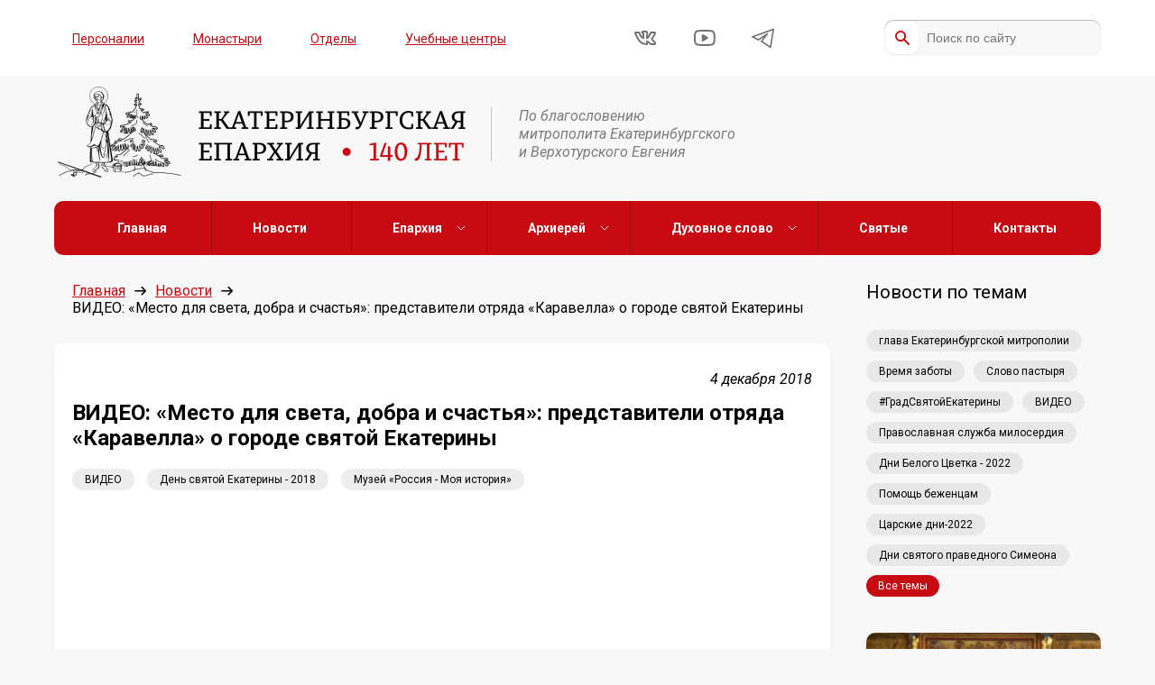

--- FILE ---
content_type: text/html; charset=UTF-8
request_url: https://ekaterinburg-eparhia.ru/news/2018/12/04/19749/
body_size: 12172
content:

<!DOCTYPE html>
<html lang="ru">
<head>

    <link rel="preload" href="https://ekaterinburg-eparhia.ru/wp-content/themes/eparhia/assets/fonts/PermianSlabSerifTypeface.woff" as="font" type="font/woff" crossorigin>

    <meta charset="UTF-8">
    <meta http-equiv="X-UA-Compatible" content="IE=edge">
    <meta name="viewport" content="width=device-width, initial-scale=1, maximum-scale=1, minimum-scale=1, user-scalable=no">

    <meta name='robots' content='index, follow, max-image-preview:large, max-snippet:-1, max-video-preview:-1' />

	<!-- This site is optimized with the Yoast SEO plugin v26.7 - https://yoast.com/wordpress/plugins/seo/ -->
	<title>ВИДЕО: «Место для света, добра и счастья»: представители отряда «Каравелла» о городе святой Екатерины - Екатеринбургская епархия</title>
	<meta name="description" content="О городе святой Екатерины, о самой великомученице и о том, почему праздник в ее честь - особенный, рассказали в новом медиа-проекте #ДеньСвятойЕкатерины представители пресс-центра и парусной флотилии отряда «Каравелла»: командор отряда Лариса Крапивина и его воспитанники." />
	<link rel="canonical" href="https://ekaterinburg-eparhia.ru/news/2018/12/04/19749/" />
	<meta property="og:locale" content="ru_RU" />
	<meta property="og:type" content="article" />
	<meta property="og:title" content="ВИДЕО: «Место для света, добра и счастья»: представители отряда «Каравелла» о городе святой Екатерины - Екатеринбургская епархия" />
	<meta property="og:description" content="О городе святой Екатерины, о самой великомученице и о том, почему праздник в ее честь - особенный, рассказали в новом медиа-проекте #ДеньСвятойЕкатерины представители пресс-центра и парусной флотилии отряда «Каравелла»: командор отряда Лариса Крапивина и его воспитанники." />
	<meta property="og:url" content="https://ekaterinburg-eparhia.ru/news/2018/12/04/19749/" />
	<meta property="og:site_name" content="Екатеринбургская епархия" />
	<meta property="article:publisher" content="https://www.facebook.com/ekbeparhia/" />
	<meta property="article:published_time" content="2018-12-04T18:04:00+00:00" />
	<meta property="article:modified_time" content="2018-12-05T15:51:19+00:00" />
	<meta name="author" content="admin" />
	<meta name="twitter:card" content="summary_large_image" />
	<meta name="twitter:label1" content="Написано автором" />
	<meta name="twitter:data1" content="admin" />
	<script type="application/ld+json" class="yoast-schema-graph">{"@context":"https://schema.org","@graph":[{"@type":"Article","@id":"https://ekaterinburg-eparhia.ru/news/2018/12/04/19749/#article","isPartOf":{"@id":"https://ekaterinburg-eparhia.ru/news/2018/12/04/19749/"},"author":{"name":"admin","@id":"https://ekaterinburg-eparhia.ru/#/schema/person/67f2719a6f3e720021a889e5b0840d27"},"headline":"ВИДЕО: «Место для света, добра и счастья»: представители отряда «Каравелла» о городе святой Екатерины","datePublished":"2018-12-04T18:04:00+00:00","dateModified":"2018-12-05T15:51:19+00:00","mainEntityOfPage":{"@id":"https://ekaterinburg-eparhia.ru/news/2018/12/04/19749/"},"wordCount":685,"publisher":{"@id":"https://ekaterinburg-eparhia.ru/#organization"},"image":{"@id":"https://ekaterinburg-eparhia.ru/news/2018/12/04/19749/#primaryimage"},"thumbnailUrl":"","keywords":["ВИДЕО","День святой Екатерины - 2018","Музей «Россия - Моя ис­тория»"],"articleSection":["Новости"],"inLanguage":"ru-RU"},{"@type":"WebPage","@id":"https://ekaterinburg-eparhia.ru/news/2018/12/04/19749/","url":"https://ekaterinburg-eparhia.ru/news/2018/12/04/19749/","name":"ВИДЕО: «Место для света, добра и счастья»: представители отряда «Каравелла» о городе святой Екатерины - Екатеринбургская епархия","isPartOf":{"@id":"https://ekaterinburg-eparhia.ru/#website"},"primaryImageOfPage":{"@id":"https://ekaterinburg-eparhia.ru/news/2018/12/04/19749/#primaryimage"},"image":{"@id":"https://ekaterinburg-eparhia.ru/news/2018/12/04/19749/#primaryimage"},"thumbnailUrl":"","datePublished":"2018-12-04T18:04:00+00:00","dateModified":"2018-12-05T15:51:19+00:00","description":"О городе святой Екатерины, о самой великомученице и о том, почему праздник в ее честь - особенный, рассказали в новом медиа-проекте #ДеньСвятойЕкатерины представители пресс-центра и парусной флотилии отряда «Каравелла»: командор отряда Лариса Крапивина и его воспитанники.","breadcrumb":{"@id":"https://ekaterinburg-eparhia.ru/news/2018/12/04/19749/#breadcrumb"},"inLanguage":"ru-RU","potentialAction":[{"@type":"ReadAction","target":["https://ekaterinburg-eparhia.ru/news/2018/12/04/19749/"]}]},{"@type":"ImageObject","inLanguage":"ru-RU","@id":"https://ekaterinburg-eparhia.ru/news/2018/12/04/19749/#primaryimage","url":"","contentUrl":""},{"@type":"BreadcrumbList","@id":"https://ekaterinburg-eparhia.ru/news/2018/12/04/19749/#breadcrumb","itemListElement":[{"@type":"ListItem","position":1,"name":"Главная страница","item":"https://ekaterinburg-eparhia.ru/"},{"@type":"ListItem","position":2,"name":"ВИДЕО: «Место для света, добра и счастья»: представители отряда «Каравелла» о городе святой Екатерины"}]},{"@type":"WebSite","@id":"https://ekaterinburg-eparhia.ru/#website","url":"https://ekaterinburg-eparhia.ru/","name":"Екатеринбургская епархия","description":"Официальный сайт Екатеринбургской епархии","publisher":{"@id":"https://ekaterinburg-eparhia.ru/#organization"},"potentialAction":[{"@type":"SearchAction","target":{"@type":"EntryPoint","urlTemplate":"https://ekaterinburg-eparhia.ru/?s={search_term_string}"},"query-input":{"@type":"PropertyValueSpecification","valueRequired":true,"valueName":"search_term_string"}}],"inLanguage":"ru-RU"},{"@type":"Organization","@id":"https://ekaterinburg-eparhia.ru/#organization","name":"Екатеринбургская епархия","url":"https://ekaterinburg-eparhia.ru/","logo":{"@type":"ImageObject","inLanguage":"ru-RU","@id":"https://ekaterinburg-eparhia.ru/#/schema/logo/image/","url":"http://ekaterinburg-eparhia.ru/wp-content/uploads/2021/11/logo-with-text.png","contentUrl":"http://ekaterinburg-eparhia.ru/wp-content/uploads/2021/11/logo-with-text.png","width":458,"height":105,"caption":"Екатеринбургская епархия"},"image":{"@id":"https://ekaterinburg-eparhia.ru/#/schema/logo/image/"},"sameAs":["https://www.facebook.com/ekbeparhia/","https://www.instagram.com/ekb_mitropolia/","https://www.youtube.com/channel/UCEWAVErP7VmGlrwiO30OgzQ"]},{"@type":"Person","@id":"https://ekaterinburg-eparhia.ru/#/schema/person/67f2719a6f3e720021a889e5b0840d27","name":"admin","sameAs":["http://eparhia.test"],"url":"https://ekaterinburg-eparhia.ru/author/admin/"}]}</script>
	<!-- / Yoast SEO plugin. -->


<link rel='dns-prefetch' href='//stats.wp.com' />
<link rel='preconnect' href='//c0.wp.com' />
<style id='wp-img-auto-sizes-contain-inline-css' type='text/css'>
img:is([sizes=auto i],[sizes^="auto," i]){contain-intrinsic-size:3000px 1500px}
/*# sourceURL=wp-img-auto-sizes-contain-inline-css */
</style>
<link rel='stylesheet' id='styles-css' href='https://ekaterinburg-eparhia.ru/wp-content/themes/eparhia/assets/css/styles.css?ver=1.1372' type='text/css' media='all' />
<link rel='stylesheet' id='wp-block-library-css' href='https://c0.wp.com/c/6.9/wp-includes/css/dist/block-library/style.min.css' type='text/css' media='all' />
<style id='wp-block-library-inline-css' type='text/css'>
/*wp_block_styles_on_demand_placeholder:696e25aa29481*/
/*# sourceURL=wp-block-library-inline-css */
</style>
<style id='classic-theme-styles-inline-css' type='text/css'>
/*! This file is auto-generated */
.wp-block-button__link{color:#fff;background-color:#32373c;border-radius:9999px;box-shadow:none;text-decoration:none;padding:calc(.667em + 2px) calc(1.333em + 2px);font-size:1.125em}.wp-block-file__button{background:#32373c;color:#fff;text-decoration:none}
/*# sourceURL=/wp-includes/css/classic-themes.min.css */
</style>
<link rel='stylesheet' id='wptelegram_widget-public-0-css' href='https://ekaterinburg-eparhia.ru/wp-content/plugins/wptelegram-widget/assets/build/dist/public-DEib7km8.css' type='text/css' media='all' />
<link rel='stylesheet' id='wp-components-css' href='https://c0.wp.com/c/6.9/wp-includes/css/dist/components/style.min.css' type='text/css' media='all' />
<link rel='stylesheet' id='wptelegram_widget-blocks-0-css' href='https://ekaterinburg-eparhia.ru/wp-content/plugins/wptelegram-widget/assets/build/dist/blocks-C9ogPNk6.css' type='text/css' media='all' />
<style id='wptelegram_widget-blocks-0-inline-css' type='text/css'>
:root {--wptelegram-widget-join-link-bg-color: #389ce9;--wptelegram-widget-join-link-color: #fff}
/*# sourceURL=wptelegram_widget-blocks-0-inline-css */
</style>
<script type="text/javascript" src="https://ekaterinburg-eparhia.ru/wp-content/plugins/wp-yandex-metrika/assets/YmEc.min.js?ver=1.2.2" id="wp-yandex-metrika_YmEc-js"></script>
<script type="text/javascript" id="wp-yandex-metrika_YmEc-js-after">
/* <![CDATA[ */
window.tmpwpym={datalayername:'dataLayer',counters:JSON.parse('[{"number":"96290475","webvisor":"1"}]'),targets:JSON.parse('[]')};
//# sourceURL=wp-yandex-metrika_YmEc-js-after
/* ]]> */
</script>
<script type="text/javascript" src="https://ekaterinburg-eparhia.ru/wp-content/plugins/wp-yandex-metrika/assets/frontend.min.js?ver=1.2.2" id="wp-yandex-metrika_frontend-js"></script>
<link rel="https://api.w.org/" href="https://ekaterinburg-eparhia.ru/wp-json/" /><link rel="alternate" title="JSON" type="application/json" href="https://ekaterinburg-eparhia.ru/wp-json/wp/v2/posts/19749" /><link rel="EditURI" type="application/rsd+xml" title="RSD" href="https://ekaterinburg-eparhia.ru/xmlrpc.php?rsd" />
<meta name="generator" content="WordPress 6.9" />
<meta name="verification" content="f612c7d25f5690ad41496fcfdbf8d1" />	<style>img#wpstats{display:none}</style>
		        <!-- Yandex.Metrica counter -->
        <script type="text/javascript">
            (function (m, e, t, r, i, k, a) {
                m[i] = m[i] || function () {
                    (m[i].a = m[i].a || []).push(arguments)
                };
                m[i].l = 1 * new Date();
                k = e.createElement(t), a = e.getElementsByTagName(t)[0], k.async = 1, k.src = r, a.parentNode.insertBefore(k, a)
            })

            (window, document, "script", "https://mc.yandex.ru/metrika/tag.js", "ym");

            ym("96290475", "init", {
                clickmap: true,
                trackLinks: true,
                accurateTrackBounce: true,
                webvisor: true,
                ecommerce: "dataLayer",
                params: {
                    __ym: {
                        "ymCmsPlugin": {
                            "cms": "wordpress",
                            "cmsVersion":"6.9",
                            "pluginVersion": "1.2.2",
                            "ymCmsRip": "1300907591"
                        }
                    }
                }
            });
        </script>
        <!-- /Yandex.Metrica counter -->
        <link rel="icon" href="https://ekaterinburg-eparhia.ru/wp-content/uploads/2022/02/bez-imeni-2-1.png" sizes="32x32" />
<link rel="icon" href="https://ekaterinburg-eparhia.ru/wp-content/uploads/2022/02/bez-imeni-2-1.png" sizes="192x192" />
<link rel="apple-touch-icon" href="https://ekaterinburg-eparhia.ru/wp-content/uploads/2022/02/bez-imeni-2-1.png" />
<meta name="msapplication-TileImage" content="https://ekaterinburg-eparhia.ru/wp-content/uploads/2022/02/bez-imeni-2-1.png" />

    <link rel="shortcut icon" href="https://ekaterinburg-eparhia.ru/wp-content/themes/eparhia/favicon.ico" />

    <!--[if lte IE 10]><script src="http://phpbbex.com/oldies/oldies.js" charset="utf-8"></script><![endif]-->
<link rel="apple-touch-icon" sizes="57x57" href="/apple-icon-57x57.png">
<link rel="apple-touch-icon" sizes="60x60" href="/apple-icon-60x60.png">
<link rel="apple-touch-icon" sizes="72x72" href="/apple-icon-72x72.png">
<link rel="apple-touch-icon" sizes="76x76" href="/apple-icon-76x76.png">
<link rel="apple-touch-icon" sizes="114x114" href="/apple-icon-114x114.png">
<link rel="apple-touch-icon" sizes="120x120" href="/apple-icon-120x120.png">
<link rel="icon" type="image/png" sizes="32x32" href="/favicon-32x32.png">
<link rel="icon" type="image/png" sizes="96x96" href="/favicon-96x96.png">
<link rel="icon" type="image/png" sizes="16x16" href="/favicon-16x16.png">
<link rel="manifest" href="/manifest.json">
<meta name="yandex-verification" content="5651a544544988b9" />
</head>
<body class="wp-singular post-template-default single single-post postid-19749 single-format-standard wp-theme-eparhia">
<div class="page-layout" style="display:none;"></div>
<div class="header">
    <div class="header__top hidden-mobile">
        <div class="container">
            <div class="row hb vc">
                <nav class="menu-verhnee-menyu-container"><ul id="top-menu" class="top-menu"><li id="menu-item-170383" class="menu-item menu-item-type-post_type menu-item-object-page menu-item-170383"><a href="https://ekaterinburg-eparhia.ru/person/">Персоналии</a></li>
<li id="menu-item-42244" class="menu-item menu-item-type-custom menu-item-object-custom menu-item-42244"><a href="/building/monastyr">Монастыри</a></li>
<li id="menu-item-42245" class="menu-item menu-item-type-custom menu-item-object-custom menu-item-42245"><a href="/structure/">Отделы</a></li>
<li id="menu-item-42247" class="menu-item menu-item-type-custom menu-item-object-custom menu-item-42247"><a href="/building/study/">Учебные центры</a></li>
</ul></nav>                <ul class="social flex hb vc">
            <li>
            <a href="https://vk.com/ekaterinburg_eparhia" target="_blank" rel="nofollow">
                <svg width="25" height="17" viewBox="0 0 25 17" fill="none" xmlns="http://www.w3.org/2000/svg">
                    <path d="M22.4046 15.0112H19.4827C19.4827 15.0112 18.4545 15.1143 17.6365 14.5093C16.5275 13.7273 15.5697 12.0112 14.1077 12.0112V15.0112C14.1077 15.0112 14.1317 15.0112 13.1077 15.0112C12.0837 15.0112 9.0625 14.8523 6.3675 12.1753C3.2735 9.10329 1.10773 3.01123 1.10773 3.01123C1.10773 3.01123 0.888507 2.47998 1.07551 2.22998C1.37351 1.91798 1.80549 2.01807 1.80549 2.01807C1.80549 2.01807 3.98464 2.00098 4.71564 2.00098C5.43564 2.00098 5.63849 2.62012 5.63849 2.62012C5.63849 2.62012 6.22142 4.28418 6.89142 5.51318C8.18642 7.89018 10.1077 8.37793 10.1077 8.37793V4.72998C10.1077 4.72998 10.1488 3.11712 9.41584 2.47412C9.07084 2.17112 8.65967 1.98317 8.44367 1.95117C8.25867 1.93517 8.55183 1.49483 8.93683 1.29883C9.50783 1.00383 10.6278 1.00391 10.6278 1.00391L12.8206 1C13.7506 1 14.1478 1.54005 14.1478 2.47705C14.1478 3.31105 14.1068 8.37891 14.1068 8.37891C14.1068 8.37891 15.1239 8.19088 16.6029 5.54688C17.2969 4.28988 17.9305 2.51709 17.9305 2.51709C17.9305 2.51709 18.0378 2.25509 18.2078 2.14209C18.3938 2.02809 18.8558 2.01221 18.8558 2.01221H21.6527C21.6527 2.01221 23.1107 1.93484 23.1107 2.48584C23.1107 3.32484 22.6137 4.355 21.2737 6.25C19.0527 9.385 18.8054 9.08983 20.6414 10.9028C22.3974 12.6158 22.8244 13.3542 22.8704 13.4502C23.6124 14.7232 22.4046 15.0112 22.4046 15.0112Z" stroke="black" stroke-width="2" stroke-miterlimit="10" stroke-linecap="round" stroke-linejoin="round"/>
                </svg>
            </a>
        </li>
    
            <li>
            <a href="https://www.youtube.com/channel/UCEWAVErP7VmGlrwiO30OgzQ" target="_blank" rel="nofollow">
                <svg width="25" height="18" viewBox="0 0 25 18" fill="none" xmlns="http://www.w3.org/2000/svg">
                    <path d="M12.873 17C18.434 17 20.9468 16.5381 20.9468 16.5381C21.7398 16.3921 22.6559 15.6749 22.9839 14.9429C22.9839 14.9429 23.856 13 23.856 9C23.856 5 22.9839 3.05615 22.9839 3.05615C22.6559 2.32615 21.7398 1.60791 20.9468 1.46191C20.9468 1.46191 18.433 1 12.873 1H12.8569C7.29593 1 4.78516 1.46191 4.78516 1.46191C3.99216 1.60791 3.07405 2.32515 2.74805 3.05615C2.74805 3.05615 1.87695 5 1.87695 9C1.87695 13 2.74805 14.9429 2.74805 14.9429C3.07405 15.6739 3.99216 16.3911 4.78516 16.5381C4.78516 16.5381 7.29693 17 12.8569 17H12.873Z" stroke="black" stroke-width="2" stroke-miterlimit="10" stroke-linecap="round" stroke-linejoin="round"/>
                    <path d="M10.8555 12V6L15.8555 9L10.8555 12Z" fill="black" stroke="black" stroke-width="2" stroke-miterlimit="10" stroke-linecap="round" stroke-linejoin="round"/>
                </svg>
            </a>
        </li>
                     <li>
            <a href="https://t.me/eparhia96" target="_blank" rel="nofollow">
               <svg width="25px" height="25px" viewBox="0 0 15 15" fill="none" xmlns="http://www.w3.org/2000/svg">
<path d="M14.5 1.5L0.5 6.5L4.5 8.5L10.5 4.5L6.5 9.5L12.5 13.5L14.5 1.5Z" stroke="black" stroke-linejoin="round"/>
</svg>

            </a>
        </li>
    </ul>                                    <form class="search" method="get" action="/">
                        <input type="text" class="input" name="s" value="" placeholder="Поиск по сайту" />
                        <input type="submit" class="submit" />
                    </form>
                            </div>
        </div>
    </div>
    <div class="header__middle">
        <div class="container">
            <div class="row vc">
                <a class="logo" href="/">
                    <img src="https://ekaterinburg-eparhia.ru/wp-content/uploads/2025/02/logo-with-text-140-2.png" />
                </a>
                <span class="slogan hidden-mobile">По благословению <br>митрополита Екатеринбургского <br>и Верхотурского Евгения</span>
            </div>
        </div>
    </div>
    <div class="mobile-menu sticky-menu visible-mobile">
        <div class="head">
            <span>МЕНЮ</span>
            <a id="menu-trigger"></a>
        </div>
        <div class="body" style="display:none;">
            <nav class="menu-glavnoe-menyu-container"><ul id="main-menu" class="main-nav"><li id="menu-item-42253" class="menu-item menu-item-type-custom menu-item-object-custom menu-item-42253"><a href="/">Главная</a></li>
<li id="menu-item-42366" class="menu-item menu-item-type-taxonomy menu-item-object-category current-post-ancestor current-menu-parent current-post-parent menu-item-42366"><a href="https://ekaterinburg-eparhia.ru/news/">Новости</a></li>
<li id="menu-item-42254" class="menu-item menu-item-type-custom menu-item-object-custom menu-item-has-children menu-item-42254"><a href="#">Епархия</a>
<ul class="sub-menu">
	<li id="menu-item-42361" class="menu-item menu-item-type-post_type menu-item-object-page menu-item-42361"><a href="https://ekaterinburg-eparhia.ru/history/">История епархии</a></li>
	<li id="menu-item-45366" class="menu-item menu-item-type-post_type menu-item-object-page menu-item-45366"><a href="https://ekaterinburg-eparhia.ru/eparhia-v-cifrah/">Епархия в цифрах</a></li>
	<li id="menu-item-170491" class="menu-item menu-item-type-taxonomy menu-item-object-category menu-item-170491"><a href="https://ekaterinburg-eparhia.ru/gallery/">Фотогалерея</a></li>
	<li id="menu-item-170492" class="menu-item menu-item-type-taxonomy menu-item-object-category menu-item-170492"><a href="https://ekaterinburg-eparhia.ru/videos/">Видео</a></li>
	<li id="menu-item-42359" class="menu-item menu-item-type-custom menu-item-object-custom menu-item-42359"><a href="/structure/">Отделы</a></li>
	<li id="menu-item-42362" class="menu-item menu-item-type-custom menu-item-object-custom menu-item-42362"><a href="/building/chrames/">Храмы и благочиния</a></li>
	<li id="menu-item-42360" class="menu-item menu-item-type-custom menu-item-object-custom menu-item-42360"><a href="/person/">Персоналии</a></li>
	<li id="menu-item-130530" class="menu-item menu-item-type-post_type menu-item-object-page menu-item-130530"><a href="https://ekaterinburg-eparhia.ru/projects/">Проекты Екатеринбургской митрополии</a></li>
</ul>
</li>
<li id="menu-item-42261" class="menu-item menu-item-type-custom menu-item-object-custom menu-item-has-children menu-item-42261"><a href="#">Архиерей</a>
<ul class="sub-menu">
	<li id="menu-item-44835" class="menu-item menu-item-type-custom menu-item-object-custom menu-item-44835"><a href="https://ekaterinburg-eparhia.ru/person/3/">Биография</a></li>
	<li id="menu-item-42364" class="menu-item menu-item-type-post_type menu-item-object-page menu-item-42364"><a href="https://ekaterinburg-eparhia.ru/slovo/">Слово архипастыря</a></li>
	<li id="menu-item-42365" class="menu-item menu-item-type-post_type menu-item-object-page menu-item-42365"><a href="https://ekaterinburg-eparhia.ru/raspisanie/">Расписание архиерейских богослужений</a></li>
</ul>
</li>
<li id="menu-item-42255" class="menu-item menu-item-type-custom menu-item-object-custom menu-item-has-children menu-item-42255"><a href="#">Духовное слово</a>
<ul class="sub-menu">
	<li id="menu-item-42444" class="menu-item menu-item-type-post_type menu-item-object-page menu-item-42444"><a href="https://ekaterinburg-eparhia.ru/mnenie-na-zlobu-dnya/">Мнение</a></li>
	<li id="menu-item-42674" class="menu-item menu-item-type-post_type menu-item-object-page menu-item-42674"><a href="https://ekaterinburg-eparhia.ru/vopros-otvet/">Вопрос — ответ</a></li>
</ul>
</li>
<li id="menu-item-42442" class="menu-item menu-item-type-custom menu-item-object-custom menu-item-42442"><a href="/saints">Святые</a></li>
<li id="menu-item-42260" class="menu-item menu-item-type-post_type menu-item-object-page menu-item-42260"><a href="https://ekaterinburg-eparhia.ru/contacts/">Контакты</a></li>
</ul></nav>            <nav class="menu-verhnee-menyu-container"><ul id="top-menu" class="top-menu"><li class="menu-item menu-item-type-post_type menu-item-object-page menu-item-170383"><a href="https://ekaterinburg-eparhia.ru/person/">Персоналии</a></li>
<li class="menu-item menu-item-type-custom menu-item-object-custom menu-item-42244"><a href="/building/monastyr">Монастыри</a></li>
<li class="menu-item menu-item-type-custom menu-item-object-custom menu-item-42245"><a href="/structure/">Отделы</a></li>
<li class="menu-item menu-item-type-custom menu-item-object-custom menu-item-42247"><a href="/building/study/">Учебные центры</a></li>
</ul></nav>            <ul class="social flex hb vc">
            <li>
            <a href="https://vk.com/ekaterinburg_eparhia" target="_blank" rel="nofollow">
                <svg width="25" height="17" viewBox="0 0 25 17" fill="none" xmlns="http://www.w3.org/2000/svg">
                    <path d="M22.4046 15.0112H19.4827C19.4827 15.0112 18.4545 15.1143 17.6365 14.5093C16.5275 13.7273 15.5697 12.0112 14.1077 12.0112V15.0112C14.1077 15.0112 14.1317 15.0112 13.1077 15.0112C12.0837 15.0112 9.0625 14.8523 6.3675 12.1753C3.2735 9.10329 1.10773 3.01123 1.10773 3.01123C1.10773 3.01123 0.888507 2.47998 1.07551 2.22998C1.37351 1.91798 1.80549 2.01807 1.80549 2.01807C1.80549 2.01807 3.98464 2.00098 4.71564 2.00098C5.43564 2.00098 5.63849 2.62012 5.63849 2.62012C5.63849 2.62012 6.22142 4.28418 6.89142 5.51318C8.18642 7.89018 10.1077 8.37793 10.1077 8.37793V4.72998C10.1077 4.72998 10.1488 3.11712 9.41584 2.47412C9.07084 2.17112 8.65967 1.98317 8.44367 1.95117C8.25867 1.93517 8.55183 1.49483 8.93683 1.29883C9.50783 1.00383 10.6278 1.00391 10.6278 1.00391L12.8206 1C13.7506 1 14.1478 1.54005 14.1478 2.47705C14.1478 3.31105 14.1068 8.37891 14.1068 8.37891C14.1068 8.37891 15.1239 8.19088 16.6029 5.54688C17.2969 4.28988 17.9305 2.51709 17.9305 2.51709C17.9305 2.51709 18.0378 2.25509 18.2078 2.14209C18.3938 2.02809 18.8558 2.01221 18.8558 2.01221H21.6527C21.6527 2.01221 23.1107 1.93484 23.1107 2.48584C23.1107 3.32484 22.6137 4.355 21.2737 6.25C19.0527 9.385 18.8054 9.08983 20.6414 10.9028C22.3974 12.6158 22.8244 13.3542 22.8704 13.4502C23.6124 14.7232 22.4046 15.0112 22.4046 15.0112Z" stroke="black" stroke-width="2" stroke-miterlimit="10" stroke-linecap="round" stroke-linejoin="round"/>
                </svg>
            </a>
        </li>
    
            <li>
            <a href="https://www.youtube.com/channel/UCEWAVErP7VmGlrwiO30OgzQ" target="_blank" rel="nofollow">
                <svg width="25" height="18" viewBox="0 0 25 18" fill="none" xmlns="http://www.w3.org/2000/svg">
                    <path d="M12.873 17C18.434 17 20.9468 16.5381 20.9468 16.5381C21.7398 16.3921 22.6559 15.6749 22.9839 14.9429C22.9839 14.9429 23.856 13 23.856 9C23.856 5 22.9839 3.05615 22.9839 3.05615C22.6559 2.32615 21.7398 1.60791 20.9468 1.46191C20.9468 1.46191 18.433 1 12.873 1H12.8569C7.29593 1 4.78516 1.46191 4.78516 1.46191C3.99216 1.60791 3.07405 2.32515 2.74805 3.05615C2.74805 3.05615 1.87695 5 1.87695 9C1.87695 13 2.74805 14.9429 2.74805 14.9429C3.07405 15.6739 3.99216 16.3911 4.78516 16.5381C4.78516 16.5381 7.29693 17 12.8569 17H12.873Z" stroke="black" stroke-width="2" stroke-miterlimit="10" stroke-linecap="round" stroke-linejoin="round"/>
                    <path d="M10.8555 12V6L15.8555 9L10.8555 12Z" fill="black" stroke="black" stroke-width="2" stroke-miterlimit="10" stroke-linecap="round" stroke-linejoin="round"/>
                </svg>
            </a>
        </li>
                     <li>
            <a href="https://t.me/eparhia96" target="_blank" rel="nofollow">
               <svg width="25px" height="25px" viewBox="0 0 15 15" fill="none" xmlns="http://www.w3.org/2000/svg">
<path d="M14.5 1.5L0.5 6.5L4.5 8.5L10.5 4.5L6.5 9.5L12.5 13.5L14.5 1.5Z" stroke="black" stroke-linejoin="round"/>
</svg>

            </a>
        </li>
    </ul>            <form class="search" method="get" action="/">
                <input type="text" class="input" name="s" value="" placeholder="Поиск по сайту" />
                <input type="submit" class="submit" />
            </form>
        </div>
    </div>
</div>
<div class="main-menu sticky-menu hidden-mobile">
    <div class="container">
        <div class="row hc vc">
            <nav class="menu-glavnoe-menyu-container"><ul id="main-menu" class="main-nav"><li class="menu-item menu-item-type-custom menu-item-object-custom menu-item-42253"><a href="/">Главная</a></li>
<li class="menu-item menu-item-type-taxonomy menu-item-object-category current-post-ancestor current-menu-parent current-post-parent menu-item-42366"><a href="https://ekaterinburg-eparhia.ru/news/">Новости</a></li>
<li class="menu-item menu-item-type-custom menu-item-object-custom menu-item-has-children menu-item-42254"><a href="#">Епархия</a>
<ul class="sub-menu">
	<li class="menu-item menu-item-type-post_type menu-item-object-page menu-item-42361"><a href="https://ekaterinburg-eparhia.ru/history/">История епархии</a></li>
	<li class="menu-item menu-item-type-post_type menu-item-object-page menu-item-45366"><a href="https://ekaterinburg-eparhia.ru/eparhia-v-cifrah/">Епархия в цифрах</a></li>
	<li class="menu-item menu-item-type-taxonomy menu-item-object-category menu-item-170491"><a href="https://ekaterinburg-eparhia.ru/gallery/">Фотогалерея</a></li>
	<li class="menu-item menu-item-type-taxonomy menu-item-object-category menu-item-170492"><a href="https://ekaterinburg-eparhia.ru/videos/">Видео</a></li>
	<li class="menu-item menu-item-type-custom menu-item-object-custom menu-item-42359"><a href="/structure/">Отделы</a></li>
	<li class="menu-item menu-item-type-custom menu-item-object-custom menu-item-42362"><a href="/building/chrames/">Храмы и благочиния</a></li>
	<li class="menu-item menu-item-type-custom menu-item-object-custom menu-item-42360"><a href="/person/">Персоналии</a></li>
	<li class="menu-item menu-item-type-post_type menu-item-object-page menu-item-130530"><a href="https://ekaterinburg-eparhia.ru/projects/">Проекты Екатеринбургской митрополии</a></li>
</ul>
</li>
<li class="menu-item menu-item-type-custom menu-item-object-custom menu-item-has-children menu-item-42261"><a href="#">Архиерей</a>
<ul class="sub-menu">
	<li class="menu-item menu-item-type-custom menu-item-object-custom menu-item-44835"><a href="https://ekaterinburg-eparhia.ru/person/3/">Биография</a></li>
	<li class="menu-item menu-item-type-post_type menu-item-object-page menu-item-42364"><a href="https://ekaterinburg-eparhia.ru/slovo/">Слово архипастыря</a></li>
	<li class="menu-item menu-item-type-post_type menu-item-object-page menu-item-42365"><a href="https://ekaterinburg-eparhia.ru/raspisanie/">Расписание архиерейских богослужений</a></li>
</ul>
</li>
<li class="menu-item menu-item-type-custom menu-item-object-custom menu-item-has-children menu-item-42255"><a href="#">Духовное слово</a>
<ul class="sub-menu">
	<li class="menu-item menu-item-type-post_type menu-item-object-page menu-item-42444"><a href="https://ekaterinburg-eparhia.ru/mnenie-na-zlobu-dnya/">Мнение</a></li>
	<li class="menu-item menu-item-type-post_type menu-item-object-page menu-item-42674"><a href="https://ekaterinburg-eparhia.ru/vopros-otvet/">Вопрос — ответ</a></li>
</ul>
</li>
<li class="menu-item menu-item-type-custom menu-item-object-custom menu-item-42442"><a href="/saints">Святые</a></li>
<li class="menu-item menu-item-type-post_type menu-item-object-page menu-item-42260"><a href="https://ekaterinburg-eparhia.ru/contacts/">Контакты</a></li>
</ul></nav>        </div>
    </div>
</div>

<div class="wrap container">
    <div class="row hb">

<div class="content">
    <ul class="breadcrumbs row vc">
        <li><a href="/">Главная</a><span class="arrow"></span></li>
        <li><a href="/news/">Новости</a><span class="arrow"></span></li>
        <li><span>ВИДЕО: «Место для света, добра и счастья»: представители отряда «Каравелла» о городе святой Екатерины</span></li>
    </ul>

    <div class="article bordered shadow">

                    <p class="article-blogmeta-single">4 декабря 2018</p>
            <h1 class="h3 article__title">ВИДЕО: «Место для света, добра и счастья»: представители отряда «Каравелла» о городе святой Екатерины</h1>

            <div class="tags">
            <a class="tag-item" href="/news/?tag=275">ВИДЕО</a>
            <a class="tag-item" href="/news/?tag=355">День святой Екатерины - 2018</a>
            <a class="tag-item" href="/news/?tag=255">Музей «Россия - Моя ис­тория»</a>
    </div>

            <div class="article__body">
                <p style="text-align:justify"><iframe allowfullscreen="" frameborder="0" height="360" src="//www.youtube.com/embed/SoUSbxhbqrw" width="640"></iframe></p>
<p style="text-align:justify">В&nbsp;преддверии&nbsp;праздника святой Екатерины &ndash; Небесной покровительницы уральской столицы &#8212; продолжается&nbsp;новый медиапроект #ДеньСвятойЕкатерины, в котором жители города рассказывают об актуальности святой великомученицы для современников, ее роли в жизниЕкатеринбурга, и поздравляют с наступающим праздником.</p>
<p style="text-align:justify">О городе святой Екатерины, о великомученице&nbsp; и о&nbsp;том, почему праздник в ее честь &#8212; особенный, рассказали в новом медиа-проекте #ДеньСвятойЕкатерины представители пресс-центра и парусной флотилии отряда &laquo;Каравелла&raquo;.</p>
<p style="text-align:justify">Командор отряда, член Общественной палаты региона Лариса Александровна Крапивина в видеообращении&nbsp;высказала мнение, что День святой Екатерины&nbsp;должен быть особым&nbsp;праздником для&nbsp;нашего города,&nbsp;поскольку он назван именем святой. И даже когда церковь&nbsp;горела и перестраивалась, она&nbsp;всегда оставался Екатерининской</p>
<p style="text-align:justify"><em>&#8212; Суть в том, что город всегда выделял средства и прилагал опрелеленные усилия,&nbsp;чтобы это имя было исторически закреплено &#8212; имя, связанное с городом, </em>&#8212; отметила Лариса Александровна. По ее словам, этот храм нашему городу нужен.</p>
<p style="text-align:justify"><em>&#8212; Дело же не в храме, дело в людях и в том, как они вообще относятся к своему городу, к месту, где они живут, хотят ли они, чтобы это место было привлекательным, было красивым, было для людей, для детей наших, для наследников местом силы, когда они, насыщаясь этой силой, потом вершили бы свои какие-то пусть даже маленькие человеческие подвиги, которые вели бы к свету, добру и к счастью, &#8212;&nbsp;</em>сказала командор отряда &laquo;Каравелла&raquo;.</p>
<p style="text-align:justify"><iframe allowfullscreen="" frameborder="0" height="360" src="//www.youtube.com/embed/sVchLfSdZmg" width="640"></iframe></p>
<p style="text-align:justify">Анастасия Васильева, участник пресс-центра и парусной флотилии отряда &laquo;Каравелла&raquo;, рассказала, что 7 декабря&nbsp;для нее является праздником в честь &laquo;потрясающей женщины &#8212; великомученицы Екатерины, безумно преданной вере и много уважаемой мной и многими верующими людьми&raquo;.&nbsp; День святой Екатерины Анастасия отмечает, посещая&nbsp;в церковь и молясь Богу, благодаря его за Небесную покровительницу.</p>
<p style="text-align:justify"><em>&#8212; Если человек еще не решился, нужно ли ему верить, он может просто отпраздновать этот день, потому что таким образом он отдаст дань уважения человеку, в честь которого назван&nbsp; город, &#8212;</em> говорит Анастасия.</p>
<p style="text-align:justify">Еще одна каравеллец Елизавета Васильева в общении с нашим корреспондентом поразмышляла о том, насколько она похожа со святой Екатериной характером.</p>
<p style="text-align:justify"><em>&#8212; Быть честной, я достаточно упертый человек, и я понимаю, что у нас, действительно, с ней есть схожесть,&nbsp;</em>&#8212; сказала Елизавета. &#8212;&nbsp;<em>То есть я буду идти до последнего&nbsp;и я тоже готова отстаивать свою правильную позицию, как и она, про христианство. Я очень рада, что были такие люди, и они есть сейчас. И я правда считаю, что этим человеком надо гордиться и почитать его.</em></p>
<p style="text-align:justify">Напомним, Екатеринбургская епархия запустила&nbsp;<a href="http://www.ekaterinburg-eparhia.ru/news/2018/12/01/19726/">новый медиапроект</a>, посвященный празднованию Дня святой великомученицы Екатерины &ndash; Небесной покровительницы уральской столицы, который&nbsp;<a href="https://ekaterinburg-eparhia.ru/news/2018/11/30/19538/">отмечается 7 декабря</a>.</p>
<p style="text-align:justify"><iframe allowfullscreen="" frameborder="0" height="360" src="http://www.youtube.com/embed/Rxo0_OqJwio" width="640"></iframe></p>
<p style="text-align:justify">В социальных сетях размещаются видеообращения жителей Екатеринбурга, рассказывающих об актуальности святой Екатерины для современников, ее роли в жизни уральской столицы. Участники проекта, известные уральцы и простые горожане, поздравляют всех с именинами града святой Екатерины, рассуждают о личности святой Екатерины, о ее добродетелях, жизненных принципах, христианском подвиге для наших современников.</p>
<p style="text-align:justify">Представители самых разных профессий, студенты и школьники говорят о важности сохранения исторической памяти и формировании чувства внутреннего достоинства и любви к своему городу у горожан, что не возможно без знания истории своей малой родины; рассуждают о том, почему важен городу храм святой Екатерины и что это даст нашему обществу.</p>
<p style="text-align:justify">Все ролики будут размещены на&nbsp;<a href="https://www.youtube.com/c/%D0%95%D0%BA%D0%B0%D1%82%D0%B5%D1%80%D0%B8%D0%BD%D0%B1%D1%83%D1%80%D0%B3%D1%81%D0%BA%D0%B0%D1%8F%D0%95%D0%BF%D0%B0%D1%80%D1%85%D0%B8%D1%8F" rel=" noopener noreferrer" target="_blank">канале Екатеринбургской епархии в YouTube</a>&nbsp;и в социальных сетях с хэштегом&nbsp;#ДеньСвятойЕкатерины.</p>
<p style="text-align:justify">&nbsp;</p>
<p style="text-align:justify"><em><strong>Смотрите также:</strong></em></p>
<p style="text-align:justify"><a href="http://www.ekaterinburg-eparhia.ru/news/2018/12/03/19742/">&laquo;Это восстановление исторической справедливости&raquo;: методист Парка истории о соборе святой Екатерины и празднике Небесной покровительницы города</a></p>
<p style="text-align:justify"><a href="https://ekaterinburg-eparhia.ru/news/2018/12/02/19732/">ВИДЕО: Уважать прошлое и создавать будущее: почетный гражданин Семен Спектор о святой Екатерине и городе в ее честь</a></p>
<p style="text-align:justify"><a href="https://ekaterinburg-eparhia.ru/news/2018/12/02/19727/">&laquo;Храм святой Екатерины &ndash; колыбель православия в Екатеринбурге&raquo;: историк Анатолий Кириллов об основании уральской столицы</a></p>
<p style="text-align:justify"><a href="http://www.ekaterinburg-eparhia.ru/news/2018/11/30/19718/">ВИДЕО: &laquo;Традиция давать городам имена духовных покровителей очень значима для России&raquo;: директор Парка истории &#8212; о святой Екатерине и о храме в ее честь</a></p>
<p style="text-align:justify"><a href="http://www.ekaterinburg-eparhia.ru/news/2018/12/01/19726/">ВИДЕО: Уральцы поздравляют друг друга с Днем святой Екатерины и размышляют о ее роли в жизни Екатеринбурга</a></p>
<p style="text-align:justify"><a href="http://www.ekaterinburg-eparhia.ru/news/2018/11/29/19707/">Горожане поздравят друг друга с Днем святой Екатерины в рамках нового медиа-проекта</a></p>
<p style="text-align:justify"><a href="http://www.ekaterinburg-eparhia.ru/news/2018/11/15/19538/">7 декабря уральская столица отметит день святой Екатерины &#8212; Небесной покровительницы города</a></p>
<script>
    var sliderThumbs = true;
</script>
<div class="share flex vc">
    <span class="title bold">Поделиться:</span>
    <script src="https://yastatic.net/share2/share.js"></script>
    <div class="ya-share2" data-curtain data-services="vkontakte,odnoklassniki,telegram,whatsapp"></div>
</div>
            </div>

                    </div>
            <div class="other_news">
            <h2 class="block-title">
                <span>Другие новости</span>
            </h2>
            <div class="row hb">
                                    <div class="grid">
                        <a href="https://ekaterinburg-eparhia.ru/news/2018/10/17/19335/">
                            <div class="preview" style="background-image:url(http://ekaterinburg-eparhia.ru/upload/news/19335.jpg);"></div>
                            <div class="inner">
                                <h5 class="title">«Это проповедь для тех, кто открывает для себя мир православия»: начинается подготовка к традиционному осеннему балу православной и светской молодежи</h5>
                            </div>
                        </a>
                    </div>
                                    <div class="grid">
                        <a href="https://ekaterinburg-eparhia.ru/news/2018/05/10/18141/">
                            <div class="preview" style="background-image:url(http://ekaterinburg-eparhia.ru/upload/news/18141.jpg);"></div>
                            <div class="inner">
                                <h5 class="title">В год 100-летия подвига святой Царской семьи пройдет пеший крестный ход Тобольск-Алапаевск-Екатеринбург</h5>
                            </div>
                        </a>
                    </div>
                                    <div class="grid">
                        <a href="https://ekaterinburg-eparhia.ru/news/2018/06/30/18512/">
                            <div class="preview" style="background-image:url(http://ekaterinburg-eparhia.ru/upload/news/18512.jpg);"></div>
                            <div class="inner">
                                <h5 class="title">Митрополит Кирилл совершил всенощное бдение в Свято-Троицком кафедральном соборе</h5>
                            </div>
                        </a>
                    </div>
                            </div>
            <a class="btn news-all" href="/news">Смотреть все новости</a>
        </div>
    </div>

<div class="sidebar">
    <div class="widget tags"><h4 class="title">Новости по темам</h4><div class="tags"><a class="tag-item" href="/news ?tag=570">глава Екатеринбургской митрополии</a><a class="tag-item" href="/news ?tag=527">Время заботы</a><a class="tag-item" href="/news ?tag=522">Слово пастыря</a><a class="tag-item" href="/news ?tag=422">#ГрадСвятойЕкатерины</a><a class="tag-item" href="/news ?tag=275">ВИДЕО</a><a class="tag-item" href="/news ?tag=14">Православная служба милосердия</a><a class="tag-item" href="/news ?tag=685">Дни Белого Цветка - 2022</a><a class="tag-item" href="/news ?tag=665">Помощь беженцам</a><a class="tag-item" href="/news ?tag=693">Царские дни-2022</a><a class="tag-item" href="/news ?tag=10">Дни святого праведного Симеона</a><a class="btn" href="/tags">Все темы</a></div></div><div class="widget widget_interview"><div class="grid widget interview"><div class="preview" style="background-image:url(https://ekaterinburg-eparhia.ru/wp-content/uploads/2024/09/2d5a8232.jpg);"></div><div class="inner"><h5 class="title acenter">Митрополит Екатеринбургский и Верхотурский Евгений</h5><a href="https://ekaterinburg-eparhia.ru/news/2024/10/02/151780/"><p>«Мы боремся за то, чтобы жить в евангельской системе координат»: митрополит Евгений в интервью «Журналу Московской Патриархии»</p></a></div></div></div><div class="grid widget banner"><a href="http://xn----7sbncodj2avk6c.xn--p1ai/" target="_blank" rel="nofollow"><div class="preview" style="background-image:url(https://ekaterinburg-eparhia.ru/wp-content/uploads/2021/08/18.jpg);"></div><div class="inner"><h5 class="title">Всё о прошедших днях памяти Царственных страстотерпцев &#8212; на «ЦАРСКИЕ-ДНИ.РФ»</h5></a></div></div></div>

</div>
</div>
<div class="footer">
    <div class="footer__top container">
        <div class="row">
            <a href="/" class="logo">
                <img src="https://ekaterinburg-eparhia.ru/wp-content/uploads/2021/11/footer-logo.jpg" />
            </a>
            <div class="footer__menus row">
                <nav class="menu">
                    <p>Епархия</p>
                    <ul>
                        <li><a href="/history/">История</a></li>
                        <li><a href="/saints/">Святые</a></li>
                        <li><a href="/saints/">Святыни</a></li>                    
                        <li><a href="/building/chrames/">Храмы</a></li>
                        <li><a href="/building/monastyr/">Монастыри</a></li>
                        <li><a href="/building/study/">Духовные центры</a></li>
                        <li><a href="/person/">Персоналии</a></li>
                    </ul>
                </nav>
                <nav class="menu">
                    <p>Архиерей</p>
                    <ul>
                        <li><a href="/raspisanie">Расписание богослужений</a></li>
                        <li><a href="/slovo">Слово архипастыря</a></li>
                    </ul>
                    <p>Духовное слово</p>
                    <ul>
                        <li><a href="/mnenie-na-zlobu-dnya/">Мнение</a></li>
                        <li><a href="/vopros-otvet/">Вопросы-ответы</a></li>
                    </ul>
                </nav>
                <nav class="menu">
                    <ul class="last">
                        <li><a href="#" class="bold">Проекты</a></li>
                        <li><a class="bold" href="/news/">Новости</a></li>
                        <li><a class="bold" href="/structure/">Отделы</a></li>
                        <li><a class="bold" href="/contacts/">Контакты</a></li>
                    </ul>
                </nav>
            </div>
        </div>
    </div>
    <div class="footer__middle container">
        <ul class="flex hb vc">
            <li><a>Екатеринбургская <br>Епархия</a></li>
            <li><a href="http://www.tagileparhiya.ru" target="_blank" rel="nofollow">Нижнетагильская <br>Епархия</a></li>
            <li><a href="https://kamensk-eparhiya.ru" target="_blank" rel="nofollow">Каменская <br>Епархия</a></li>
            <li><a href="https://серов-епархия.рф" target="_blank" rel="nofollow">Серовская <br>епархия</a></li>
            <li><a href="https://alapaevsk-eparchy.ru" target="_blank" rel="nofollow">Алапаевская <br>Епархия</a></li>
        </ul>
    </div>
    <div class="footer__bottom container">
        <p>© Екатеринбургская Епархия. 2015 – 2024</p>
<p>620086, Свердловская область, г. Екатеринбург, ул.Репина, 6. Тел.(343) 253-10-42</p>
    </div>
</div>

<script>
    var siteUrl = 'https://ekaterinburg-eparhia.ru';
</script>

            <noscript>
                <div>
                    <img src="https://mc.yandex.ru/watch/96290475" style="position:absolute; left:-9999px;" alt=""/>
                </div>
            </noscript>
            <script type="speculationrules">
{"prefetch":[{"source":"document","where":{"and":[{"href_matches":"/*"},{"not":{"href_matches":["/wp-*.php","/wp-admin/*","/wp-content/uploads/*","/wp-content/*","/wp-content/plugins/*","/wp-content/themes/eparhia/*","/*\\?(.+)"]}},{"not":{"selector_matches":"a[rel~=\"nofollow\"]"}},{"not":{"selector_matches":".no-prefetch, .no-prefetch a"}}]},"eagerness":"conservative"}]}
</script>
<script type="text/javascript" src="https://ekaterinburg-eparhia.ru/wp-content/themes/eparhia/assets/js/plugins.js?ver=1.135" id="plugins-js"></script>
<script type="text/javascript" src="https://ekaterinburg-eparhia.ru/wp-content/themes/eparhia/assets/vendors/justifiedGallery/jquery.justifiedGallery.min.js?ver=1.01" id="justifiedGallery-js"></script>
<script type="text/javascript" src="https://ekaterinburg-eparhia.ru/wp-content/themes/eparhia/assets/js/main.js?ver=1.1363" id="main-js"></script>
<script type="module" src="https://ekaterinburg-eparhia.ru/wp-content/plugins/wptelegram-widget/assets/build/dist/public-BuaRxp9K.js" id="wptelegram_widget-public-js"></script>
<script type="text/javascript" id="jetpack-stats-js-before">
/* <![CDATA[ */
_stq = window._stq || [];
_stq.push([ "view", {"v":"ext","blog":"203763941","post":"19749","tz":"5","srv":"ekaterinburg-eparhia.ru","j":"1:15.4"} ]);
_stq.push([ "clickTrackerInit", "203763941", "19749" ]);
//# sourceURL=jetpack-stats-js-before
/* ]]> */
</script>
<script type="text/javascript" src="https://stats.wp.com/e-202604.js" id="jetpack-stats-js" defer="defer" data-wp-strategy="defer"></script>
<!-- Yandex.Metrika counter -->
<script type="text/javascript" >
   (function(m,e,t,r,i,k,a){m[i]=m[i]||function(){(m[i].a=m[i].a||[]).push(arguments)};
   m[i].l=1*new Date();k=e.createElement(t),a=e.getElementsByTagName(t)[0],k.async=1,k.src=r,a.parentNode.insertBefore(k,a)})
   (window, document, "script", "https://mc.yandex.ru/metrika/tag.js", "ym");

   ym(42822779, "init", {
        clickmap:true,
        trackLinks:true,
        accurateTrackBounce:true
   });
</script>
<noscript><div><img src="https://mc.yandex.ru/watch/42822779" style="position:absolute; left:-9999px;" alt="" /></div></noscript>
<!-- /Yandex.Metrika counter -->
</body>
</html>


--- FILE ---
content_type: image/svg+xml
request_url: https://ekaterinburg-eparhia.ru/wp-content/themes/eparhia/assets/images/bread-arrow.svg
body_size: 525
content:
<svg width="13" height="10" viewBox="0 0 13 10" fill="none" xmlns="http://www.w3.org/2000/svg">
<path d="M7.71967 1.28033C7.42678 0.987437 7.42678 0.512563 7.71967 0.21967C8.01256 -0.0732233 8.48744 -0.0732233 8.78033 0.21967L12.7803 4.21967C13.0732 4.51256 13.0732 4.98744 12.7803 5.28033L8.78033 9.28033C8.48744 9.57322 8.01256 9.57322 7.71967 9.28033C7.42678 8.98744 7.42678 8.51256 7.71967 8.21967L10.4393 5.5H0.75C0.335787 5.5 0 5.16421 0 4.75C0 4.33579 0.335787 4 0.75 4H10.4393L7.71967 1.28033Z" fill="black"/>
</svg>


--- FILE ---
content_type: image/svg+xml
request_url: https://ekaterinburg-eparhia.ru/wp-content/themes/eparhia/assets/images/search-icon-red.svg
body_size: 537
content:
<svg width="16" height="16" viewBox="0 0 16 16" fill="none" xmlns="http://www.w3.org/2000/svg">
<path d="M6.09113 11.1823C8.90289 11.1823 11.1823 8.90289 11.1823 6.09113C11.1823 3.27938 8.90289 1 6.09113 1C3.27938 1 1 3.27938 1 6.09113C1 8.90289 3.27938 11.1823 6.09113 11.1823Z" stroke="#C80B13" stroke-width="2" stroke-miterlimit="10" stroke-linecap="round" stroke-linejoin="round"/>
<path d="M9.69043 9.68994L15.0005 15" stroke="#C80B13" stroke-width="2" stroke-miterlimit="10" stroke-linecap="round" stroke-linejoin="round"/>
</svg>
